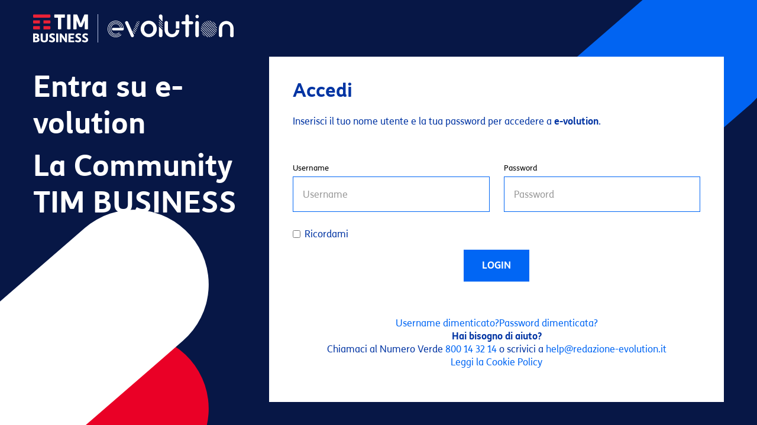

--- FILE ---
content_type: text/html; charset=UTF-8
request_url: https://idp.ti-evolution.it/login/login/saml/evolution-web?ReturnTo=https%3A%2F%2Fidp.ti-evolution.it%2Fsimplesaml%2Fmodule.php%2Fexampleauth%2Fresume.php%3FState%3D_5dfb801fa6a723bb255246bf30290a7e51fba513a7%253Ahttps%253A%252F%252Fidp.ti-evolution.it%252Fsimplesaml%252Fsaml2%252Fidp%252FSSOService.php%253Fspentityid%253Dhttps%25253A%25252F%25252Fti-evolution.it%25252Fsimplesaml%25252Fmodule.php%25252Fsaml%25252Fsp%25252Fmetadata.php%25252Fevolution-web%2526cookieTime%253D1723420580%2526RelayState%253Dhttps%25253A%25252F%25252Fti-evolution.it%25252Fsimplesaml.php
body_size: 1815
content:
<!DOCTYPE html>
<html lang="en">

<head>
    <meta charset="utf-8">
    <meta http-equiv="X-UA-Compatible" content="IE=edge">
    <meta name="viewport" content="width=device-width, initial-scale=1">
    <meta name="robots" content="noindex, nofollow" />
    <meta name="googlebot" content="noindex, nofollow" />

    <title>e-volution</title>

    <!-- Fonts -->
    <link rel="stylesheet" href="https://cdnjs.cloudflare.com/ajax/libs/font-awesome/4.5.0/css/font-awesome.min.css"
        integrity="sha384-XdYbMnZ/QjLh6iI4ogqCTaIjrFk87ip+ekIjefZch0Y+PvJ8CDYtEs1ipDmPorQ+" crossorigin="anonymous">
    <link rel="stylesheet" href="https://fonts.googleapis.com/css?family=Lato:100,300,400,700">

    <!-- Styles -->
    <!-- <link rel="stylesheet" href="https://cdnjs.cloudflare.com/ajax/libs/twitter-bootstrap/3.3.6/css/bootstrap.min.css" integrity="sha384-1q8mTJOASx8j1Au+a5WDVnPi2lkFfwwEAa8hDDdjZlpLegxhjVME1fgjWPGmkzs7" crossorigin="anonymous">
    <link rel="stylesheet" href="https://cdnjs.cloudflare.com/ajax/libs/twitter-bootstrap/3.3.6/css/bootstrap.min.css">-->

    <link rel="stylesheet" href="/css/bootstrap.css">
    <link rel="stylesheet" href="/css/bootstrap-theme.css">
    <link rel="stylesheet" href="/css/evologin.1.01.css">

    </head>


<body id="app-layout">

    <div class="row" id="topContainer">
        <div class="container" id="topLoghi">

            <div class="row">
                <div class="TIM23header__loghi">
                    <a class="TIM23header__loghi" href="/" title="Torna alla login page">
                        <img class="logoTIM img-responsive" src="/img/TIM23img__logo-tim--bianco.svg" />
                        <img class="logoEVO img-responsive" src="/img/TIM23img__logo-evo--bianco.svg" />
                    </a>
                </div>
            </div>

        </div>
    </div>

    <div id="bodyContainer">
            <aside>
                <!-- <iframe src="http://ti-evolution.it/iframeCicerone" frameborder="0" height="400" scrolling="no" width="100%" allowtransparency="allowtransparency"></iframe> -->
                <div class="payoff">
                    <h1> Entra su
                        e-volution</h1>
                    <p>La Community<br/>TIM BUSINESS</p>
                </div>

            </aside>
            <div class="LGTpanel LGTpanel--box">
                

    <h2 class="LGTpanel__title">Accedi</h2>
    <p>Inserisci il tuo nome utente e la tua password per accedere a <strong>e-volution</strong>.</p>
    
        <form class="TIM23login__form form-horizontal" role="form" method="POST" action="https://idp.ti-evolution.it/login/login">
            <input type="hidden" name="_token" value="ToebVRu2zd9RiuX6DMzD8cusFPMWmLn4MTuS9gfc">

            <div class="TIM23loginform__fields">
                <div class="">
                    <label>Username</label>

                    <div>
                        <input type="text" class="form-control" name="username" autocomplete="off" placeholder="Username" value="">

                                            </div>
                </div>

                <div class="">
                    <label>Password</label>

                    <div>
                        <input type="password" class="form-control" name="password" placeholder="Password">

                                            </div>
                </div>

            </div>
            

            <div class="form-group">
                <div class="col-md-12">
                    <div class="checkbox">
                        <label>
                            <input type="checkbox" name="remember"> Ricordami
                        </label>
                    </div>
                </div>
            </div>

            <div class="TIM23loginform__submitbutton">
                <div class="col-md-12 text-center" >
                    <button type="submit" class="btn">
                        Login
                    </button>
                </div>
            </div>

            <div class="TIM23loginform__contactlist contact">
                <ul class="uk-list uk-margin-bottom-remove reset-password">
                    <li>
                    <a href="/username/email">Username dimenticato?</a>
                    </li>
                    <li>
                    <a href="/password/email">Password dimenticata?</a>
                    </li>
                    <li style="width:100%">
                    <strong>Hai bisogno di aiuto?</strong> <br/>Chiamaci al Numero Verde
                    <a  href="tel:800143214">800 14 32 14</a> o scrivici a <a href="mailto:help@redazione-evolution.it">help@redazione-evolution.it</a>
                    </li>
                    <li><a href="https://ti-evolution.it/web-privacy-policy-2">Leggi la Cookie Policy</a></li>
                </ul>
            </div>
            

                <input type="hidden" name="protocol" value="saml">
                                <input type="hidden" name="return_to" value="https://idp.ti-evolution.it/simplesaml/module.php/exampleauth/resume.php?State=_5dfb801fa6a723bb255246bf30290a7e51fba513a7%3Ahttps%3A%2F%2Fidp.ti-evolution.it%2Fsimplesaml%2Fsaml2%2Fidp%2FSSOService.php%3Fspentityid%3Dhttps%253A%252F%252Fti-evolution.it%252Fsimplesaml%252Fmodule.php%252Fsaml%252Fsp%252Fmetadata.php%252Fevolution-web%26cookieTime%3D1723420580%26RelayState%3Dhttps%253A%252F%252Fti-evolution.it%252Fsimplesaml.php">
                        </form>
    


            </div>
        </div>
    </div>




    <!-- JavaScripts -->
    <script src="https://cdnjs.cloudflare.com/ajax/libs/jquery/2.2.3/jquery.min.js"
        integrity="sha384-I6F5OKECLVtK/BL+8iSLDEHowSAfUo76ZL9+kGAgTRdiByINKJaqTPH/QVNS1VDb"
        crossorigin="anonymous"></script>
    <script src="https://cdnjs.cloudflare.com/ajax/libs/twitter-bootstrap/3.3.6/js/bootstrap.min.js"
        integrity="sha384-0mSbJDEHialfmuBBQP6A4Qrprq5OVfW37PRR3j5ELqxss1yVqOtnepnHVP9aJ7xS"
        crossorigin="anonymous"></script>
    </body>

</html>

--- FILE ---
content_type: text/css
request_url: https://idp.ti-evolution.it/css/evologin.1.01.css
body_size: 1328
content:
/* Color variables */
:root {
  /* Blues (primary) */
  --EVOcolor-primary: hsla(215, 99%, 48%, 1);
  --EVOcolor-primary-hover: hsla(215, 99%, 43%, 1);
  --EVOcolor-primary-light: #0164f2;
  --EVOcolor-primary-extralight: #c4d2e8;
  --EVOcolor-primary-superlight: #e0e6ec;
  --EVOcolor-primary-dark: hsla(221, 100%, 32%, 1);
  --EVOcolor-primary-extradark: hsla(225, 82%, 15%, 1);
  --EVOcolor-turquoise: #00ffff;

  /* Greys */
  --EVOcolor-grey: #efefef;
  --EVOcolor-grey-dark: #cccccc;

  /* Reds */
  --EVOcolor-red: #ea0026;
  --EVOcolor-fuchsia: #fc3fb2;
  --EVOcolor-pink: #ff4972;

  /* Violet */
  --EVOcolor-violet: #6e69a0;

  /* Greens */
  --EVOcolor-green: #2cbe80;
  --EVOcolor-limegreen: #dbf11e;
  --EVOcolor-green-turquoise: #02d0d0;

  /* Yellow */
  --EVOcolor-yellow: #fab932;

  /* Orange */
  --EVOcolor-orange: #dc8200;

  /* Black */
  --EVOcolor-black: #000000;

  /* White */
  --EVOcolor-white: #ffffff;
}
/* END Color variables */

/* TIM Sans Font face */
@font-face {
  font-family: "TIM Sans";
  src: url("../fonts/TIMSans/TIMSans-MediumItalic.woff2") format("woff2"),
    url("../fonts/TIMSans/TIMSans-MediumItalic.woff") format("woff");
  font-weight: 500;
  font-style: italic;
  font-display: swap;
}
@font-face {
  font-family: "TIM Sans";
  src: url("../fonts/TIMSans/TIMSans-Medium.woff2") format("woff2"),
    url("../fonts/TIMSans/TIMSans-Medium.woff") format("woff");
  font-weight: 500;
  font-style: normal;
  font-display: swap;
}
@font-face {
  font-family: "TIM Sans";
  src: url("../fonts/TIMSans/TIMSans-Italic.woff2") format("woff2"),
    url("../fonts/TIMSans/TIMSans-Italic.woff") format("woff");
  font-weight: normal;
  font-style: italic;
  font-display: swap;
}
@font-face {
  font-family: "TIM Sans";
  src: url("../fonts/TIMSans/TIMSans-Light.woff2") format("woff2"),
    url("../fonts/TIMSans/TIMSans-Light.woff") format("woff");
  font-weight: 300;
  font-style: normal;
  font-display: swap;
}
@font-face {
  font-family: "TIM Sans";
  src: url("../fonts/TIMSans/TIMSans-Regular.woff2") format("woff2"),
    url("../fonts/TIMSans/TIMSans-Regular.woff") format("woff");
  font-weight: normal;
  font-style: normal;
  font-display: swap;
}
@font-face {
  font-family: "TIM Sans";
  src: url("../fonts/TIMSans/TIMSans-LightItalic.woff2") format("woff2"),
    url("../fonts/TIMSans/TIMSans-LightItalic.woff") format("woff");
  font-weight: 300;
  font-style: italic;
  font-display: swap;
}
@font-face {
  font-family: "TIM Sans";
  src: url("../fonts/TIMSans/TIMSans-HeavyItalic.woff2") format("woff2"),
    url("../fonts/TIMSans/TIMSans-HeavyItalic.woff") format("woff");
  font-weight: 900;
  font-style: italic;
  font-display: swap;
}
@font-face {
  font-family: "TIM Sans";
  src: url("../fonts/TIMSans/TIMSans-BoldItalic.woff2") format("woff2"),
    url("../fonts/TIMSans/TIMSans-BoldItalic.woff") format("woff");
  font-weight: bold;
  font-style: italic;
  font-display: swap;
}
@font-face {
  font-family: "TIM Sans";
  src: url("../fonts/TIMSans/TIMSans-Bold.woff2") format("woff2"),
    url("../fonts/TIMSans/TIMSans-Bold.woff") format("woff");
  font-weight: bold;
  font-style: normal;
  font-display: swap;
}
@font-face {
  font-family: "TIM Sans";
  src: url("../fonts/TIMSans/TIMSans-Heavy.woff2") format("woff2"),
    url("../fonts/TIMSans/TIMSans-Heavy.woff") format("woff");
  font-weight: 900;
  font-style: normal;
  font-display: swap;
}
@font-face {
  font-family: "TIM Sans";
  src: url("../fonts/TIMSans/TIMSans-ThinItalic.woff2") format("woff2"),
    url("../fonts/TIMSans/TIMSans-ThinItalic.woff") format("woff");
  font-weight: 100;
  font-style: italic;
  font-display: swap;
}
@font-face {
  font-family: "TIM Sans";
  src: url("../fonts/TIMSans/TIMSans-Thin.woff2") format("woff2"),
    url("../fonts/TIMSans/TIMSans-Thin.woff") format("woff");
  font-weight: 100;
  font-style: normal;
  font-display: swap;
}
/* END TIM Sans Font face */
/* END ADD */

body {
  font-family: "TIM Sans";
  padding: 0 30px;
  background-color: var(--EVOcolor-primary-extradark);
  background-image: url(/img/TIM23img__profile--bkg.svg);
  background-size: cover;
  background-position: top right;
  background-repeat: no-repeat;
  background-attachment: fixed;
}
@media (min-width: 992px) {
  body {
    padding: 0 56px;
  }
}

#topContainer {
  padding: 0;
  display: flex;
  align-items: center;
  height: 96px;
  margin: 0;
}

#topLoghi {
  width: 100%;
  max-width: 1440px;
}

.TIM23header__loghi {
  display: flex;
  flex-wrap: nowrap;
  padding: 0;
}

.TIM23header__loghi .logoTIM {
  width: 93px;
}

.TIM23header__loghi .logoEVO {
  width: 230px;
  margin-left: 16px;
  padding-left: 16px;
  border-left: 1px solid #b5c0e2;
  padding-bottom: 9px;
}

#bodyContainer {
  padding: 0;
  width: 100%;
  max-width: 1440px;
  margin: 0 auto;
  display: flex;
  flex-direction: column;
}

@media (min-width: 992px) {
  #bodyContainer {
    display: grid;
    grid-template-columns: repeat(12, [col-start] 1fr);
    gap: 0 3rem;
  }
  #bodyContainer aside {
    grid-column: col-start / span 4;
  }

  #bodyContainer > .LGTpanel {
    grid-column: col-start 5 / span 8;
  }
}

#bodyContainer .payoff > * {
  font-size: 30px;
  color: var(--EVOcolor-white);
  font-weight: bold;
  line-height: normal;
}

@media (min-width: 992px) {
  #bodyContainer .payoff > * {
    font-size: 50px;
  }
}

#bodyContainer > .LGTpanel {
  background-color: var(--EVOcolor-white);
  padding: 30px;
  color: var(--EVOcolor-primary-dark);
  font-size: 16px;
}

@media (min-width: 992px) {
  #bodyContainer > .LGTpanel {
    padding: 40px;
  }
}

#bodyContainer .LGTpanel__title {
  margin: 0px 0px 0.75em;
  font-weight: bold;
  font-size: 32px;
}

#bodyContainer .TIM23loginform__fields {
  display: flex;
  flex-wrap: wrap;
  justify-content: space-between;
  margin: 56px 0 0;
}

#bodyContainer .TIM23loginform__fields > div {
  flex: 0 0 100%;
  margin-bottom: 2rem;
}

@media (min-width: 992px) {
  #bodyContainer .TIM23loginform__fields > div {
    flex: 0 0 calc(50% - 12px);
  }
}

#bodyContainer .TIM23loginform__fields label {
  font-weight: normal;
  font-size: 13px;
  color: var(--EVOcolor-black);
  margin-bottom: 5px;
}

#bodyContainer .TIM23loginform__fields input {
  padding: 16px;
  border: 1px solid var(--EVOcolor-primary);
  border-radius: 0;
  box-sizing: border-box;
  font-size: 16px;
  color: var(--EVOcolor-black);
  -webkit-box-shadow: none;
  box-shadow: none;
  min-height: 60px;
  width: 100%;
}

#bodyContainer .TIM23loginform__submitbutton {
  margin-bottom: 30px;
  display: flex;
  justify-content: center;
}

#bodyContainer .TIM23loginform__submitbutton button {
  font-weight: 700;
  text-transform: uppercase;
  padding: 1.5rem 3rem;
  font-size: 16px;
  margin-bottom: 30px;
  white-space: normal;
  background-color: var(--EVOcolor-primary);
  color: var(--EVOcolor-white);
}

#bodyContainer .TIM23loginform__submitbutton button:hover {
  background-color: var(--EVOcolor-primary-hover);
}

#bodyContainer .TIM23loginform__contactlist {
  display: block;
}

#bodyContainer .TIM23loginform__contactlist ul {
  list-style: none;
  padding: 0;
  display: flex;
  justify-content: center;
  margin: 16px 0;
  flex-wrap: wrap;
  text-align: center;
  gap: 2rem;
}

@media (min-width: 992px) {
  #bodyContainer .TIM23loginform__contactlist ul {
    gap: 5rem 2rem;
  }
}

#bodyContainer .TIM23loginform__contactlist * {
  color: var(--EVOcolor-primary-dark);
}

#bodyContainer .TIM23loginform__contactlist a {
  color: var(--EVOcolor-primary);
  text-decoration: none;
}

#bodyContainer .TIM23loginform__contactlist a:hover {
  color: var(--EVOcolor-primary-hover);
  text-decoration: underline;
}


--- FILE ---
content_type: image/svg+xml
request_url: https://idp.ti-evolution.it/img/TIM23img__logo-evo--bianco.svg
body_size: 6668
content:
<?xml version="1.0" encoding="UTF-8"?>
<svg id="Livello_2" data-name="Livello 2" xmlns="http://www.w3.org/2000/svg" viewBox="0 0 453.96 80.2">
  <defs>
    <style>
      .cls-1 {
        fill: #fff;
        stroke-width: 0px;
      }
    </style>
  </defs>
  <g id="Livello_1-2" data-name="Livello 1">
    <g>
      <path class="cls-1" d="M148.06,22.03c-16.04,0-29.08,13.05-29.08,29.08s13.05,29.09,29.08,29.09,29.09-13.05,29.09-29.09-13.05-29.08-29.09-29.08ZM148.06,68.72c-9.47,0-16.35-7.41-16.35-17.61s6.88-17.61,16.35-17.61,16.35,7.41,16.35,17.61-6.87,17.61-16.35,17.61Z"/>
      <path class="cls-1" d="M258.11,57.56h-.03c.13-.93.23-1.88.26-2.84h-12.31v.44c0,1.15-.14,2.25-.38,3.32h0c-1.4,6.26-6.73,10.78-13.83,10.78-8.31,0-14.22-6.17-14.22-14.1v-25.93c0-3.4-2.77-6.17-6.17-6.17s-6.17,2.77-6.17,6.17v24.67c0,14.6,11.83,26.31,26.56,26.31,13.01,0,23.73-9.15,26.06-21.36.03-.17.07-.35.1-.52.04-.26.11-.51.14-.76Z"/>
      <path class="cls-1" d="M73.58,26.79c-1.27-2.82-4.52-4-7.39-2.7s-4.02,4.48-2.75,7.29l20.64,45.57c1.27,2.82,4.52,4,7.39,2.7,2.82-1.27,4.02-4.48,2.75-7.29l-20.64-45.57Z"/>
      <path class="cls-1" d="M453.96,49.34c0-14.6-11.83-26.31-26.56-26.31s-26.56,11.71-26.56,26.31v24.67c0,3.4,2.77,6.17,6.17,6.17s6.17-2.77,6.17-6.17v-25.93c0-7.93,5.92-14.1,14.22-14.1s14.22,6.17,14.22,14.1v25.93c0,2.57,1.59,4.77,3.83,5.7.73.31,1.54.49,2.39.49,3.38,0,6.11-2.74,6.11-6.11,0,0,0-.02,0-.03,0-.02,0-.03,0-.05v-24.67Z"/>
      <path class="cls-1" d="M322.48,23.03c-3.53,0-6.3,2.82-6.3,6.43v44.3c0,3.61,2.77,6.43,6.3,6.43s6.43-2.88,6.43-6.43V29.46c0-3.55-2.89-6.43-6.43-6.43Z"/>
      <path class="cls-1" d="M322.54,13.52c3.38,0,6.11-2.74,6.11-6.11s-2.74-6.11-6.11-6.11-6.11,2.74-6.11,6.11,2.74,6.11,6.11,6.11Z"/>
      <path class="cls-1" d="M303.19,24.17h-10.31V6.3c0-3.54-2.82-6.3-6.43-6.3s-6.43,2.77-6.43,6.3v17.86h-8.92c-2.92,0-5.3,2.38-5.3,5.3s2.43,5.42,5.3,5.42h8.92v39c0,3.54,2.82,6.3,6.43,6.3s6.43-2.77,6.43-6.3v-39h10.31c2.87,0,5.3-2.48,5.3-5.42s-2.38-5.3-5.3-5.3Z"/>
      <rect class="cls-1" x="245.98" y="24.27" width="12.37" height="25.3"/>
      <g>
        <path class="cls-1" d="M29.08,22.03c-8.02,0-15.29,3.26-20.56,8.53C3.26,35.82,0,43.09,0,51.11h0c0,16.04,13.05,29.09,29.08,29.09,8.02,0,15.29-3.26,20.56-8.53l-1.27-1.27c-4.94,4.94-11.76,8-19.28,8-15.04,0-27.28-12.24-27.28-27.29h0c0-7.52,3.06-14.34,8-19.28,4.94-4.94,11.76-8,19.28-8,15.05,0,27.29,12.24,27.29,27.28h0s1.8,0,1.8,0h0c0-16.04-13.05-29.08-29.09-29.08Z"/>
        <path class="cls-1" d="M29.08,26.86c-6.74,0-12.72,2.76-16.98,7.26-4.12,4.34-6.63,10.3-6.63,16.98,0,13.6,10.37,24.25,23.62,24.25,6.74,0,12.72-2.76,16.99-7.26l-1.28-1.28c-3.94,4.17-9.47,6.74-15.71,6.74-12.23,0-21.82-9.86-21.82-22.45,0-6.18,2.32-11.69,6.11-15.71,3.94-4.17,9.47-6.74,15.71-6.74,12.23,0,21.82,9.86,21.82,22.45h1.8c0-13.6-10.37-24.25-23.62-24.25Z"/>
        <path class="cls-1" d="M47.23,51.11h0c0-11.25-7.63-19.41-18.15-19.41-5.5,0-10.19,2.24-13.43,5.98-2.96,3.41-4.72,8.06-4.72,13.43h0c0,11.25,7.63,19.41,18.15,19.41,5.5,0,10.19-2.24,13.43-5.98l-1.29-1.29c-2.92,3.41-7.17,5.47-12.14,5.47-9.47,0-16.35-7.41-16.35-17.61h0c0-4.85,1.57-9.05,4.21-12.14,2.92-3.41,7.17-5.47,12.14-5.47,9.48,0,16.35,7.41,16.35,17.61h0s1.8,0,1.8,0Z"/>
      </g>
      <path class="cls-1" d="M53.74,56.07H19.98c-2.45,0-4.43-1.98-4.43-4.43s1.98-4.43,4.43-4.43h33.76c2.45,0,4.43,1.98,4.43,4.43s-1.98,4.43-4.43,4.43"/>
      <path class="cls-1" d="M197.61,6.4c0-3.59-2.86-6.4-6.52-6.4s-6.4,2.81-6.4,6.4v5.85l12.92,12.86V6.4Z"/>
      <g>
        <path class="cls-1" d="M389.77,36.09c-2.44-4.03-5.84-7.43-9.87-9.87-.88-.53-1.79-1.01-2.73-1.45l14.05,14.05c-.44-.94-.92-1.85-1.45-2.73Z"/>
        <path class="cls-1" d="M393.81,48.16c-.05-.49-.11-.98-.19-1.46l-24.34-24.34c-.48-.07-.97-.14-1.46-.19-.46-.05-.92-.08-1.38-.11l27.46,27.46c-.02-.46-.06-.92-.1-1.38Z"/>
        <path class="cls-1" d="M360.06,22.43c-.36.06-.72.12-1.08.2l34.38,34.38c.07-.36.13-.72.2-1.08.06-.37.11-.74.16-1.11l-32.55-32.55c-.37.05-.74.1-1.11.16Z"/>
        <path class="cls-1" d="M353.82,24.22c-.3.12-.59.25-.89.39l38.45,38.45c.13-.29.26-.59.39-.89.12-.3.25-.61.36-.91l-37.4-37.4c-.31.11-.61.24-.91.36Z"/>
        <path class="cls-1" d="M348.59,27.02c-.25.17-.5.35-.74.53l40.58,40.59c.18-.25.36-.49.53-.74.17-.25.33-.51.5-.77l-40.1-40.1c-.26.16-.52.33-.77.5Z"/>
        <path class="cls-1" d="M344.21,30.67c-.21.21-.42.43-.62.65l41.08,41.08c.22-.2.44-.41.65-.62s.42-.43.63-.65l-41.09-41.09c-.22.21-.43.41-.65.63Z"/>
        <path class="cls-1" d="M340.61,35.1c-.17.26-.34.51-.5.78l40,40c.26-.16.52-.33.78-.5.25-.17.5-.34.75-.52l-40.51-40.51c-.18.25-.35.5-.52.75Z"/>
        <path class="cls-1" d="M337.86,40.37c-.12.3-.24.61-.35.92l37.2,37.2c.31-.11.61-.23.92-.35.3-.12.6-.24.9-.37l-38.29-38.29c-.13.3-.25.6-.37.9Z"/>
        <path class="cls-1" d="M336.13,46.67c-.06.37-.1.75-.14,1.13l32.2,32.2c.38-.04.75-.09,1.13-.14.36-.06.72-.12,1.08-.19l-34.07-34.07c-.07.36-.14.72-.19,1.08Z"/>
        <path class="cls-1" d="M336.01,54.58c.06.5.13,1,.22,1.49l23.7,23.7c.49.08.99.16,1.49.22.47.06.93.1,1.41.13l-26.94-26.94c.03.47.08.94.13,1.41Z"/>
        <path class="cls-1" d="M340.78,67.37c2.09,3.09,4.75,5.75,7.84,7.84.99.67,2.02,1.27,3.09,1.81l-12.74-12.74c.55,1.07,1.15,2.1,1.82,3.09Z"/>
      </g>
      <g>
        <polygon class="cls-1" points="184.69 18.05 184.69 19.32 184.69 20.59 197.61 33.51 197.61 32.24 197.61 30.97 184.69 18.05"/>
        <polygon class="cls-1" points="184.69 27.35 184.69 28.62 197.61 41.54 197.61 40.27 197.61 39 184.69 26.08 184.69 27.35"/>
        <polygon class="cls-1" points="184.69 35.38 184.69 36.65 197.61 49.57 197.61 48.3 197.61 47.02 184.69 34.11 184.69 35.38"/>
      </g>
      <path class="cls-1" d="M184.69,41.66v32.14c0,3.59,2.86,6.4,6.52,6.4s6.4-2.81,6.4-6.4v-19.09l-12.92-13.06Z"/>
      <g>
        <path class="cls-1" d="M115.16,27.86c-.37-1.61-1.45-3.03-3.1-3.78-.34-.15-.68-.27-1.03-.35-.48-.12-.95-.16-1.43-.15l5.7,5.7c.02-.48-.04-.96-.15-1.42Z"/>
        <path class="cls-1" d="M105.17,25.91c-.17.25-.33.52-.47.81l8.41,8.41.4-.88.4-.88-8.15-8.15c-.21.21-.41.44-.58.69Z"/>
        <polygon class="cls-1" points="102.6 31.36 102.2 32.23 110.61 40.65 111.01 39.77 111.4 38.89 102.99 30.48 102.6 31.36"/>
        <polygon class="cls-1" points="100.09 36.88 99.7 37.76 108.11 46.17 108.51 45.3 108.9 44.42 100.49 36.01 100.09 36.88"/>
        <polygon class="cls-1" points="97.59 42.41 97.19 43.29 105.61 51.7 106 50.82 106.4 49.95 97.99 41.53 97.59 42.41"/>
        <polygon class="cls-1" points="95.09 47.94 94.69 48.81 103.1 57.22 103.5 56.35 103.9 55.47 95.49 47.06 95.09 47.94"/>
        <polygon class="cls-1" points="92.59 53.46 92.19 54.34 100.6 62.75 101 61.87 101.39 61 92.98 52.59 92.59 53.46"/>
        <polygon class="cls-1" points="90.08 58.99 89.69 59.86 98.1 68.27 98.5 67.4 98.89 66.52 90.48 58.11 90.08 58.99"/>
      </g>
      <circle class="cls-1" cx="447.79" cy="74.03" r="6.17"/>
    </g>
  </g>
</svg>

--- FILE ---
content_type: image/svg+xml
request_url: https://idp.ti-evolution.it/img/TIM23img__logo-tim--bianco.svg
body_size: 7889
content:
<svg width="92" height="47" viewBox="0 0 92 47" fill="none" xmlns="http://www.w3.org/2000/svg">
<path d="M-0.15625 45.6095V32.0875C-0.15625 31.7363 -0.0245432 31.6924 0.809603 31.6924H4.14619C7.79009 31.6924 9.85351 32.7899 9.85351 35.2924C9.85351 36.6973 9.10716 37.707 7.9218 38.3656C9.7657 38.8924 10.6437 40.0338 10.6437 41.8777C10.6437 44.8631 8.18521 46.0485 4.4096 46.0485H0.765701C0.0193591 46.0046 -0.15625 45.9607 -0.15625 45.6095ZM4.2779 37.3558C5.77058 37.3558 6.47302 36.9168 6.47302 35.7753C6.47302 34.7216 5.81448 34.3704 4.2779 34.3704H3.31204V37.3558H4.2779ZM4.62911 43.3265C6.56082 43.3265 7.21936 42.7997 7.21936 41.5704C7.21936 40.2973 6.42912 39.9021 4.58521 39.9021H3.31204V43.3265H4.62911Z" fill="white"/>
<path d="M12.5317 40.4729V32.1314C12.5317 31.6924 12.7073 31.6924 14.1122 31.6924H14.3317C15.7366 31.6924 15.9561 31.7363 15.9561 32.1314V40.5607C15.9561 42.4046 16.5708 43.546 18.6342 43.546C20.7415 43.546 21.3561 42.3168 21.3561 40.5607V32.1314C21.3561 31.6924 21.5317 31.6924 22.9366 31.6924H23.1122C24.4732 31.6924 24.7366 31.7802 24.7366 32.1314V40.429C24.7366 44.3363 22.761 46.1802 18.5903 46.1802C14.3317 46.2241 12.5317 44.5119 12.5317 40.4729Z" fill="white"/>
<path d="M26.5367 44.82C26.3171 44.6444 26.2732 44.4249 26.7123 43.6346L26.9757 43.1517C27.4147 42.3614 27.6342 42.1858 27.8976 42.3614C29.0391 43.02 30.2684 43.5029 31.322 43.5029C32.4196 43.5029 33.2976 43.02 33.2976 42.0541C33.2976 41.22 32.683 40.7809 30.883 39.9468C28.2928 38.7614 27.0196 37.8395 27.0196 35.6883C27.0196 33.1858 29.083 31.4736 32.1562 31.4736C33.6489 31.4736 35.1415 31.8688 36.1952 32.5712C36.4586 32.7468 36.4147 33.0102 35.9757 33.8005L35.7562 34.2395C35.3171 35.0297 35.1854 35.0736 34.922 34.898C34.3074 34.5468 33.3854 34.1517 32.3318 34.1517C31.2342 34.1517 30.444 34.5907 30.444 35.4688C30.444 36.259 31.0147 36.6102 32.8147 37.4444C35.1854 38.498 36.722 39.5956 36.722 41.8785C36.722 44.4249 34.8781 46.2249 31.5415 46.2249C29.5659 46.2249 27.722 45.6102 26.5367 44.82Z" fill="white"/>
<path d="M38.6099 45.6533V31.9997C38.6099 31.6923 38.6977 31.6484 40.1904 31.6484H40.4538C41.9025 31.6484 42.0343 31.6484 42.0343 31.9997V45.6533C42.0343 45.9606 41.8586 46.0045 40.4538 46.0045H40.1904C38.7416 46.0045 38.6099 46.0045 38.6099 45.6533Z" fill="white"/>
<path d="M44.4487 45.6533V31.9997C44.4487 31.6923 44.4487 31.6484 45.7219 31.6484H45.8536C47.0829 31.6484 47.1707 31.6484 47.4341 31.9997L50.8585 36.5216C52.5268 38.7606 53.2292 39.946 53.6243 40.8679C53.5365 39.6826 53.4926 36.9167 53.4926 35.7753V31.9997C53.4926 31.6923 53.6243 31.6484 54.9853 31.6484H55.1609C56.478 31.6484 56.6975 31.6484 56.6975 31.9997V45.6533C56.6975 45.9606 56.6975 46.0045 55.3804 46.0045H55.2926C54.1073 46.0045 53.9756 45.9606 53.756 45.6533L50.3317 41.1314C49.0146 39.3753 48.0048 37.9265 47.5658 37.0484C47.6536 38.3655 47.6975 40.7362 47.6975 41.7021V45.6972C47.6975 46.0045 47.5658 46.0484 46.2048 46.0484H46.0731C44.5365 46.0045 44.4487 46.0045 44.4487 45.6533Z" fill="white"/>
<path d="M59.0684 45.6095V32.0875C59.0684 31.7802 59.244 31.6924 59.9025 31.6924H68.3318C68.6391 31.6924 68.7269 31.6924 68.7269 32.9216V33.1412C68.7269 34.2826 68.6391 34.4143 68.3318 34.4143H62.4927V37.4436H67.4537C67.8049 37.4436 67.8488 37.4436 67.8488 38.6729V38.8924C67.8488 40.0338 67.761 40.1656 67.4537 40.1656H62.4927V43.3704H68.4196C68.7269 43.3704 68.8147 43.3704 68.8147 44.5997V44.7753C68.8147 45.8729 68.7269 46.0485 68.4196 46.0485H59.8586C59.2001 46.0046 59.0684 45.9168 59.0684 45.6095Z" fill="white"/>
<path d="M70.3511 44.82C70.1316 44.6444 70.0877 44.4249 70.5267 43.6346L70.7901 43.1517C71.2292 42.3614 71.4487 42.1858 71.7121 42.3614C72.8535 43.02 74.0828 43.5029 75.1365 43.5029C76.234 43.5029 77.1121 43.02 77.1121 42.0541C77.1121 41.22 76.4974 40.7809 74.6974 39.9468C72.1072 38.7614 70.834 37.8395 70.834 35.6883C70.834 33.1858 72.8975 31.4736 75.9706 31.4736C77.4633 31.4736 78.956 31.8688 80.0096 32.5712C80.2731 32.7468 80.2292 33.0102 79.7901 33.8005L79.5706 34.2395C79.1316 35.0297 78.9999 35.0736 78.7365 34.898C78.1218 34.5468 77.1999 34.1517 76.1462 34.1517C75.0487 34.1517 74.2584 34.5907 74.2584 35.4688C74.2584 36.259 74.8292 36.6102 76.6292 37.4444C78.9999 38.498 80.5365 39.5956 80.5365 41.8785C80.5365 44.4249 78.6926 46.2249 75.356 46.2249C73.3365 46.2249 71.4926 45.6102 70.3511 44.82Z" fill="white"/>
<path d="M81.8975 44.82C81.678 44.6444 81.6341 44.4249 82.0731 43.6346L82.3365 43.1517C82.7755 42.3614 82.9951 42.1858 83.2585 42.3614C84.3999 43.02 85.6292 43.5029 86.6829 43.5029C87.7804 43.5029 88.6585 43.02 88.6585 42.0541C88.6585 41.22 88.0438 40.7809 86.2438 39.9468C83.6536 38.7614 82.3804 37.8395 82.3804 35.6883C82.3804 33.1858 84.4438 31.4736 87.517 31.4736C89.0097 31.4736 90.5024 31.8688 91.556 32.5712C91.8194 32.7468 91.7755 33.0102 91.3365 33.8005L91.117 34.2395C90.678 35.0297 90.5463 35.0736 90.2829 34.898C89.6682 34.5468 88.7463 34.1517 87.6926 34.1517C86.5951 34.1517 85.8048 34.5907 85.8048 35.4688C85.8048 36.259 86.3755 36.6102 88.1755 37.4444C90.5463 38.498 92.0829 39.5956 92.0829 41.8785C92.0829 44.4249 90.239 46.2249 86.9024 46.2249C84.8829 46.2249 83.039 45.6102 81.8975 44.82Z" fill="white"/>
<path d="M52.6146 0.478516C53.0975 0.478516 53.1853 0.522418 53.1853 2.27852V3.859C53.1853 5.5273 53.0536 5.70291 52.6146 5.70291H47.0829V24.3175C47.0829 24.7566 46.556 24.8444 44.7121 24.8444H43.7463C41.8585 24.8444 41.5512 24.7566 41.5512 24.3175V5.70291H36.0195C35.5804 5.70291 35.4487 5.5712 35.4487 3.859V2.27852C35.4487 0.478516 35.5365 0.478516 36.0195 0.478516H52.6146ZM62.5365 1.00534C62.5365 0.654125 62.0097 0.478516 60.2097 0.478516H59.156C57.2682 0.478516 56.9609 0.654125 56.9609 1.00534V24.3175C56.9609 24.7566 57.2682 24.8444 59.156 24.8444H60.2097C62.0097 24.8444 62.5365 24.7566 62.5365 24.3175V1.00534ZM89.4926 0.478516H87.8682C85.8048 0.478516 85.6731 0.698028 85.4975 1.04925L82.2926 8.77608C81.239 11.3224 80.0975 14.0883 79.7024 15.5371C79.3073 14.0883 78.6048 12.2005 77.1121 8.64437L73.9073 1.04925C73.7317 0.610223 72.8975 0.478516 71.1414 0.478516H69.3414C67.5414 0.478516 67.1902 0.654125 67.1902 1.00534V24.3175C67.1902 24.7566 67.5414 24.8444 69.3853 24.8444H70.3951C72.1951 24.8444 72.7219 24.7566 72.7219 24.3175V10.4883H72.8536C72.8536 10.4883 73.0292 11.1468 73.2926 11.7175L76.9804 20.4102C77.156 20.8053 77.3317 20.981 79.0439 20.981H80.1414C81.8975 20.981 82.0292 20.8492 82.2048 20.4102L85.5853 12.0688C85.8926 11.2785 86.156 10.4883 86.156 10.4883H86.2878V24.3175C86.2878 24.7566 86.639 24.8444 88.5707 24.8444H89.5365C91.3365 24.8444 91.8634 24.7566 91.8634 24.3175V1.00534C91.8195 0.654125 91.2926 0.478516 89.4926 0.478516Z" fill="white"/>
<path d="M27.5026 5.70197H1.11728C0.722159 5.70197 0.370939 5.52636 0.107524 5.30685C-0.155891 5.04344 -0.287598 4.69222 -0.287598 4.341V1.92636C-0.287598 1.53124 -0.111988 1.18002 0.107524 0.916606C0.370939 0.653192 0.722159 0.521484 1.11728 0.521484H27.5026C27.8978 0.521484 28.249 0.697094 28.5124 0.916606C28.7758 1.18002 28.9075 1.53124 28.9075 1.88246V4.29709C28.9075 4.69222 28.7319 5.04344 28.5124 5.26295C28.249 5.52636 27.8978 5.70197 27.5026 5.70197ZM11.3905 10.0922H1.11728C0.722159 10.0922 0.370939 10.2678 0.107524 10.4873C-0.155891 10.7508 -0.287598 11.102 -0.287598 11.4971V13.9117C-0.287598 14.3069 -0.111988 14.6581 0.107524 14.8776C0.370939 15.141 0.722159 15.2727 1.11728 15.2727H11.3905V10.0922ZM28.5124 10.4873C28.249 10.2239 27.8978 10.0922 27.5026 10.0922H17.2295V15.3166H27.5026C27.8978 15.3166 28.249 15.141 28.5124 14.9215C28.7758 14.6581 28.9075 14.3069 28.9075 13.9556V11.541C28.9075 11.102 28.7319 10.7508 28.5124 10.4873ZM28.5124 20.0581C28.249 19.7947 27.8978 19.663 27.5026 19.663H17.2295V24.8873H27.5026C27.8978 24.8873 28.249 24.7117 28.5124 24.4922C28.7758 24.2288 28.9075 23.8776 28.9075 23.5264V21.1117C28.9075 20.6727 28.7319 20.3215 28.5124 20.0581ZM11.3905 19.663H1.11728C0.722159 19.663 0.370939 19.8386 0.107524 20.0581C-0.155891 20.3215 -0.287598 20.6727 -0.287598 21.0678V23.4825C-0.287598 23.8776 -0.111988 24.2288 0.107524 24.4483C0.370939 24.7117 0.722159 24.8434 1.11728 24.8434H11.3905V19.663Z" fill="#EB2136"/>
</svg>

--- FILE ---
content_type: image/svg+xml
request_url: https://idp.ti-evolution.it/img/TIM23img__profile--bkg.svg
body_size: 277
content:
<svg width="1440" height="800" viewBox="0 0 1440 800" fill="none" xmlns="http://www.w3.org/2000/svg">
<rect x="-226" y="1013.26" width="674.454" height="281.194" rx="140.597" transform="rotate(-40.9755 -226 1013.26)" fill="#EA0026"/>
<rect x="-226" y="779.264" width="674.454" height="281.194" rx="140.597" transform="rotate(-40.9755 -226 779.264)" fill="white"/>
<rect x="839" y="335.264" width="674.454" height="281.194" rx="140.597" transform="rotate(-40.9755 839 335.264)" fill="#0164F2"/>
</svg>
